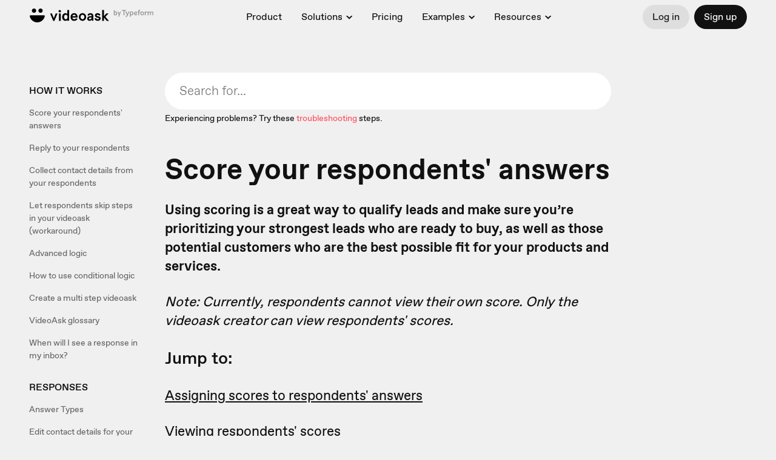

--- FILE ---
content_type: text/javascript
request_url: https://static.videoask.com/_next/static/chunks/pages/pricing-5e69bd66fdce1869.js
body_size: 15950
content:
(self.webpackChunk_N_E=self.webpackChunk_N_E||[]).push([[9939],{30602:function(e,n,t){"use strict";t.r(n),t.d(n,{__N_SSP:function(){return nz},default:function(){return nT}});var i,o,r=t(67294);t(25617);var a=t(68176),s=t(83271),l=t(84154),c=t(73797),p=t(64621),d=t(63063),u=t(65914);t(41539),t(12419);var h=t(92777),f=t(82262),m=t(81531),x=t(63553),g=t(37247),v=t(59499),y=t(11731),b=t(85893),w=function(e){(0,m.Z)(o,e);var n,t,i=(t=function(){if("undefined"==typeof Reflect||!Reflect.construct||Reflect.construct.sham)return!1;if("function"==typeof Proxy)return!0;try{return Boolean.prototype.valueOf.call(Reflect.construct(Boolean,[],function(){})),!0}catch(e){return!1}}(),function(){var e,n=(0,g.Z)(o);if(t){var i=(0,g.Z)(this).constructor;e=Reflect.construct(n,arguments,i)}else e=n.apply(this,arguments);return(0,x.Z)(this,e)});function o(){return(0,h.Z)(this,o),i.apply(this,arguments)}return(0,f.Z)(o,[{key:"render",value:function(){return this.props.pricingFaqHelpUrl,(0,b.jsxs)("div",{id:"Faq",children:[(0,b.jsx)(y.f9,{children:(0,b.jsxs)("div",{className:"contentColumn",children:[(0,b.jsx)(y.sU,{children:"Frequently asked"}),(0,b.jsxs)(y.By,{children:[(0,b.jsx)(y.K1,{children:"01"}),(0,b.jsxs)(y.F9,{children:[(0,b.jsx)(y.HL,{children:"Planning to process more than 200 minutes of video or audio each month?"}),(0,b.jsxs)(y.U7,{children:[(0,b.jsx)("strong",{children:"Upgrade to the BRAND plan first. "}),"Once you've subscribed, you'll be able upgrade to a higher processing tier in the \"Plan & Billing\" section of your account."," "]})]})]}),(0,b.jsxs)(y.By,{children:[(0,b.jsx)(y.K1,{children:"02"}),(0,b.jsxs)(y.F9,{children:[(0,b.jsx)(y.HL,{children:"How do I calculate how much processing I need?"}),(0,b.jsx)(y.U7,{children:"Minutes of video/audio are counted every time you or your respondents generate video/audio content on VideoAsk (playback is unlimited)."})]})]}),(0,b.jsxs)(y.By,{children:[(0,b.jsx)(y.K1,{children:"03"}),(0,b.jsxs)(y.F9,{children:[(0,b.jsx)(y.HL,{children:"Can you show me an example?"}),(0,b.jsxs)(y.U7,{children:["In your first month, you create a 2-step videoask. Each step is 30s long ",(0,b.jsx)("b",{children:"(+1min)"}),".",(0,b.jsx)("br",{}),(0,b.jsx)("br",{}),"You then go on to receive 50 video or voice answers of 30s for each step of the videoask ",(0,b.jsx)("b",{children:"(1min/respondent = +50min)"}),".",(0,b.jsx)("br",{}),(0,b.jsx)("br",{}),"You'll also follow up with all those customers via video (using the reply feature) and receive replies from them too, processing around 2 min on avg per customer ",(0,b.jsx)("b",{children:"(+100)"}),".",(0,b.jsx)("br",{}),(0,b.jsx)("br",{}),"Your total processing usage for the month will be:"," ",(0,b.jsx)("b",{children:"151 minutes"}),"."]})]})]}),(0,b.jsxs)(y.By,{children:[(0,b.jsx)(y.K1,{children:"04"}),(0,b.jsxs)(y.F9,{children:[(0,b.jsx)(y.HL,{children:"What happens if I go over my limit?"}),(0,b.jsxs)(y.U7,{children:[(0,b.jsx)("br",{}),"If you go over your limit, we will continue processing video/audio for you, however, you will be required to upgrade."]}),(0,b.jsxs)(y.U7,{children:[(0,b.jsx)("br",{}),"Your processing counter will reset each month according to your sign up or subscription date (unused minutes don't carry over to the next month)."]})]})]})]})}),(0,b.jsx)(u.h_,{bottom:0}),(0,b.jsx)(u.h_,{bottom:0})]})}}]),o}(r.Component);(0,v.Z)(w,"defaultProps",{pricingFaqHelpUrl:"https://www.videoask.com/fn5pz0q1v?hb&hidetextclose&hideoverlay&hideprogresscontrols#source=public_site__pricing_faq"});var j=t(87379),P=t(6851),C=t(28949),_=t(31763),Z=t(38368),k=t(3846),O=j.ZP.div.withConfig({displayName:"social-proof__Wrapper",componentId:"sc-u1zb72-0"})(["display:flex;flex-direction:column;align-items:center;justify-content:center;margin:60px 0 100px 0;@media (max-width:1023px){width:100%;margin:32px 0;}svg{fill:",";margin:24px;@media (max-width:450px){margin:8px;transform:scale(0.8);transform-origin:center;}}"],a.colors.black),S=j.ZP.span.withConfig({displayName:"social-proof__Title",componentId:"sc-u1zb72-1"})(["display:block;font-size:18px;color:",";margin-bottom:32px;@media (max-width:450px){font-size:16px;margin-bottom:16px;}"],a.colors.grey),I=j.ZP.div.withConfig({displayName:"social-proof__LogoWrapper",componentId:"sc-u1zb72-2"})(["display:flex;justify-content:space-evenly;align-items:center;width:70vw;flex-wrap:wrap;img{width:140px;margin-top:6px !important;@media (max-width:450px){transform:scale(0.85);transform-origin:center;margin-top:4px !important;}}@media (max-width:450px){width:100%;}"]),N=(0,j.ZP)(_.Z).withConfig({displayName:"social-proof__DuolingoLogoModified",componentId:"sc-u1zb72-3"})(["margin-top:28px !important;@media (max-width:450px){margin-top:18px !important;}"]),A=function(e){(0,m.Z)(o,e);var n,t,i=(t=function(){if("undefined"==typeof Reflect||!Reflect.construct||Reflect.construct.sham)return!1;if("function"==typeof Proxy)return!0;try{return Boolean.prototype.valueOf.call(Reflect.construct(Boolean,[],function(){})),!0}catch(e){return!1}}(),function(){var e,n=(0,g.Z)(o);if(t){var i=(0,g.Z)(this).constructor;e=Reflect.construct(n,arguments,i)}else e=n.apply(this,arguments);return(0,x.Z)(this,e)});function o(){return(0,h.Z)(this,o),i.apply(this,arguments)}return(0,f.Z)(o,[{key:"render",value:function(){return(0,b.jsx)(P.Z,{axis:"Y",distance:"80px",children:(0,b.jsxs)(O,{"data-testid":"social-proof",children:[(0,b.jsx)(S,{children:"You're in good company..."}),(0,b.jsxs)(I,{children:[(0,b.jsx)(C.Z,{}),(0,b.jsx)(N,{}),(0,b.jsx)(Z.Z,{}),(0,b.jsx)(k.Z,{}),(0,b.jsx)("img",{alt:"JobTalent logo",src:"/static/images/jobandtalent.png"})]})]})})}}]),o}(r.Component),F=t(31099),D=t(60245),W=t(86074),L=t(50029),z=t(87794),T=t.n(z);t(54747),t(2707),t(57327),t(85827),t(47941),t(82526),t(38880),t(49337),t(33321),t(69070);var E=t(88767),R=t(63712);t(41817);var H=j.ZP.b.withConfig({displayName:"features-data__Highlighted",componentId:"sc-1oea5tl-0"})(function(e){return(0,j.iv)(["color:",";",""],e.textColor,e.underline&&(0,j.iv)(["border-bottom:2px solid ",";"],e.textColor))}),M="processing_minutes",q=(i={},(0,v.Z)(i,"videoask_branded",{description:"Your videoasks will include the Powered by VideoAsk logo in your videoask footers, as well as a VideoAsk ad shown on the Thank You screen when respondents complete.",label:(0,b.jsx)("span",{children:"VideoAsk branded"})}),(0,v.Z)(i,"all_core_features",{description:"Powerful core features for video-driven interaction.",label:(0,b.jsx)("span",{children:"All core features"})}),(0,v.Z)(i,"voice_text_transcription",{description:"Get transcriptions for all of your video & audio interactions & enable captions.",label:(0,b.jsx)("span",{children:"Voice-text transcription & captions"})}),(0,v.Z)(i,"zapier_integration",{description:"Create a workflow that works for you by connecting VideoAsk to your favorite apps through Zapier.",label:(0,b.jsx)("span",{children:"Zapier integration"})}),(0,v.Z)(i,"appointment_scheduling",{description:"Using Calendly, Acuity scheduling, Hubspot meetings, and ScheduleOnce.",label:(0,b.jsx)("span",{children:"Appointment scheduling"})}),(0,v.Z)(i,"collect_stripe_payments",{description:"Collect payments from your respondents with Stripe.",label:(0,b.jsx)("span",{children:"Collect payments with Stripe"})}),(0,v.Z)(i,"conditional_logic",{description:"Create different conversational paths depending on how people answer/respond to multiple choice options.",label:(0,b.jsx)("span",{children:"Conditional Logic"})}),(0,v.Z)(i,"export_data_to_csv",{description:"Export VideoAsk data to a .csv or .xlsx file.",label:(0,b.jsx)("span",{children:"Data export"})}),(0,v.Z)(i,"redirect_to_url",{description:"Add conditional logic to take your audience to a custom URL from any step in your videoask.",label:(0,b.jsx)("span",{children:"Redirect to URL"})}),(0,v.Z)(i,"nps",{description:(0,b.jsxs)("div",{children:[(0,b.jsx)("strong",{children:"What do you get when you combine video and NPS?"}),(0,b.jsx)("br",{}),"A great way to get a quick pulse on how your customers feel."]}),label:(0,b.jsx)("span",{children:"Net Promoter Score"})}),(0,v.Z)(i,"file_upload_question_type",{description:(0,b.jsx)("div",{children:"Collect files from your respondents"}),label:(0,b.jsx)("span",{children:"File Upload"})}),(0,v.Z)(i,"variables",{description:"Pass information you already know into your videoask via the URL.",label:(0,b.jsx)("span",{children:"Custom variables (hidden fields)"}),nagScreenLabel:(0,b.jsx)("span",{children:"The 'Custom Variables' feature"})}),(0,v.Z)(i,"respondent_tracking",{description:"Add Google Analytics, Google Tag Manager and Facebook Pixel to your videoasks.",label:(0,b.jsx)("span",{children:"Respondent tracking"})}),(0,v.Z)(i,"hide_branding",{description:"Remove the “Powered by VideoAsk” logo from any of your videoasks.",label:(0,b.jsx)("span",{children:"Remove VideoAsk brand"})}),(0,v.Z)(i,"custom_media_time_limit",{description:"Control the recording length of video & audio recordings for respondents (maximum length is 5min).",label:(0,b.jsx)("span",{children:"Video length control"})}),(0,v.Z)(i,"priority_support",{description:"No extra waiting. Get your questions or issues resolved as fast as possible by our support team.",label:(0,b.jsx)("span",{children:"Priority support"})}),(0,v.Z)(i,"api_access",{description:"Get access to our APIs to interact with VideoAsk programmatically or post data to an endpoint using Webhooks.",label:(0,b.jsx)("span",{children:"APIs & Webhooks"}),nagScreenLabel:(0,b.jsx)("span",{children:"APIs & Webhooks"})}),(0,v.Z)(i,"schedule_close_date",{description:"Close your videoask to new responses on a specific time & date.",label:(0,b.jsx)("span",{children:"Schedule a close date"})}),(0,v.Z)(i,"custom_goodbye_screen",{description:"On the GROW plan, the branded Thank You screen Videoask ad is automatically hidden, while the VideoAsk logo will remain in the footer of all steps.",label:(0,b.jsx)("span",{children:"Partially Videoask branded"})}),(0,v.Z)(i,"custom_branding",{description:"Remove the VideoAsk brand and upload your own logo into the footer. This feature also removes the VideoAsk brand from your reply emails.",label:(0,b.jsx)("span",{children:"Add your own brand/s"}),nagScreenLabel:(0,b.jsx)("span",{children:"Custom branding"})}),(0,v.Z)(i,"domain_whitelabeling",{description:"Use your own brand URL when sharing your VideoAsk links",label:(0,b.jsx)("span",{children:"Domain white labeling"})}),(0,v.Z)(i,M,{description:(0,b.jsxs)("div",{children:[(0,b.jsx)("b",{children:"Minutes of video/audio are counted every time you or your respondents generate video/audio content on VideoAsk (playback is unlimited)."}),(0,b.jsx)("div",{style:{opacity:.7,marginTop:"8px",display:"block"},children:"Your processing counter will reset each month according to your sign up or subscription date (unused minutes don't carry over to the next month)."}),(0,b.jsx)("div",{style:{opacity:.7,marginTop:"8px",display:"block"},children:"If you go over your limit, we will continue processing video/audio for you, however, you will be required to upgrade."}),(0,b.jsx)(y.DO,{href:"https://videoask.com/help/account-management/how-are-video-processing-minutes-calculated",children:"Learn more"})]}),label:function(e,n){var t=arguments.length>2&&void 0!==arguments[2]?arguments[2]:"month";return(0,b.jsxs)("span",{children:[(0,b.jsxs)(H,{textColor:n,underline:!0,children:[e," mins"]})," of video or audio processing per ".concat(t)]})},nagScreenLabel:"minutes"}),(0,v.Z)(i,"team_members",{description:"Invite other people to collaborate with you on your VideoAsk organization",label:function(e){return(0,b.jsxs)("span",{children:["Invite your team",(0,b.jsx)("b",{children:" - up to ".concat(e," users")})]})},nagScreenLabel:"Team members"}),(0,v.Z)(i,"questions_per_form",{description:"Number of steps you can have in a videoask",label:function(e){return(0,b.jsxs)("span",{children:[e>0?"Up to ".concat(e," "):"Unlimited ","steps per videoask"]})},nagScreenLabel:"Steps per videoask"}),(0,v.Z)(i,"voice_question_type",{description:"Create your own AI Chatbot",label:(0,b.jsx)("span",{children:"AI Chatbot"})}),(0,v.Z)(i,"live_call",{description:"Answer live calls from your respondents inside your videoasks",label:(0,b.jsx)("span",{children:"Live Calls"})}),(0,v.Z)(i,"password_protected_forms",{description:"Restrict access to who can view and respond to your videoask by adding a passcode",label:(0,b.jsx)("span",{children:"Passcode-protected videoasks"})}),i),U=function(e){var n=e.label,t=e.limit,i=e.textColor,o=e.interval;return"function"==typeof n?n(t,i,o):n},B=function(e){return q[e]},V=function(e){var n;return null===(n=B(e))||void 0===n?void 0:n.label},G=function(e){var n;return null===(n=B(e))||void 0===n?void 0:n.description},Y=function(e){var n;return null===(n=B(e))||void 0===n?void 0:n.isComingSoon},K=t(550),J={featureSets:function(e,n){return["featureSets",e||n]}};function $(e,n){var t=Object.keys(e);if(Object.getOwnPropertySymbols){var i=Object.getOwnPropertySymbols(e);n&&(i=i.filter(function(n){return Object.getOwnPropertyDescriptor(e,n).enumerable})),t.push.apply(t,i)}return t}function X(e){for(var n=1;n<arguments.length;n++){var t=null!=arguments[n]?arguments[n]:{};n%2?$(Object(t),!0).forEach(function(n){(0,v.Z)(e,n,t[n])}):Object.getOwnPropertyDescriptors?Object.defineProperties(e,Object.getOwnPropertyDescriptors(t)):$(Object(t)).forEach(function(n){Object.defineProperty(e,n,Object.getOwnPropertyDescriptor(t,n))})}return e}var Q,ee=function(e){return{planId:e.plan_id,addonId:e.addon_id||null,planName:e.plan_name,currency:e.currency,interval:e.interval,amount:e.amount,minutesLimit:e.minutes_limit}},en=function(e){var n=[],t=void 0;return e.forEach(function(e){e.is_base_plan&&n.push({id:e.id,planName:e.plan_name,isBasePlan:e.is_base_plan,features:e.features.filter(function(e){return e.position>=0||e.id===M}).sort(function(e,n){return e.position-n.position}),plans:e.plans.reduce(function(e,n){return X(X({},e),{},(0,v.Z)({},n.interval,ee(n)))},{})}),e.plan_name===F.O&&(t={id:e.id,planName:e.plan_name,isBasePlan:e.is_base_plan,plans:e.plans.reduce(function(e,n){return X(X({},e),{},(0,v.Z)({},n.minutes_limit,X(X({},e[n.minutes_limit]),{},(0,v.Z)({},n.interval,ee(n)))))},{})})}),{baseFeatureSets:n,volumeFeatureSet:t}},et=(Q=(0,L.Z)(T().mark(function e(n,t){var i,o;return T().wrap(function(e){for(;;)switch(e.prev=e.next){case 0:return i=t?{currency:t}:{country:n},e.next=3,(0,K.W)("".concat((0,R.kG)(),"/subscriptions/feature-sets"),{method:"GET",query:i});case 3:return o=e.sent,e.abrupt("return",en(o));case 5:case"end":return e.stop()}},e)})),function(e,n){return Q.apply(this,arguments)});t(21249);var ei=t(27361),eo=t.n(ei),er=t(42378),ea=(o={},(0,v.Z)(o,"USD",{symbol:"$",acronym:"USD"}),(0,v.Z)(o,"EUR",{symbol:"€",acronym:""}),(0,v.Z)(o,"GBP",{symbol:"\xa3",acronym:""}),o),es={start:a.colors.coral,grow:a.colors.brightPurple,brand:a.colors.textGreen,volume:a.colors.textGreen,enterprise:a.colors.textGreen},el=j.ZP.div.withConfig({displayName:"EnterpriseCard__EnterpriseCardWrapper",componentId:"sc-jl07h9-0"})(["display:flex;flex-direction:column;align-items:flex-start;justify-content:flex-start;text-align:left;margin-left:24px;height:140px;width:260px;max-width:100%;padding:24px;font-size:16px;line-height:140%;color:",";background:#e7e7e7;border-radius:32px;a{color:",";text-decoration:none;cursor:pointer;}@media (max-width:450px){margin-left:0px;}@media (max-width:1417px){width:100%;margin-left:0;margin-bottom:32px;height:auto;}"],a.colors.black,a.colors.brightPurple),ec=function(e){e.onContactSale;var n=e.onApplyForDiscount;return(0,b.jsxs)(el,{children:[(0,b.jsxs)("div",{children:["Discounts are available for NGOs, Students, and Educators. Learn more"," ",(0,b.jsx)("a",{href:"https://www.videoask.com/help/account-management/4406088152852-non-profit-educator-and-student-discounts-at-videoask",rel:"noopener noreferrer",target:"_blank",children:"here!"})]}),(0,b.jsx)("a",{onClick:n,children:"↳ Apply for a discount"})]})},ep=t(16835),ed=t(4730);t(37268);var eu=t(66441),eh=t(44891),ef=t(61991),em=t(33219),ex=t(67743),eg=t(73935),ev=t(24946),ey=t(42255),eb=function(e){var n=e.children,t=e.domElement,i=(0,b.jsx)(c._,{children:n});return ey.Z?i:eg.createPortal((0,b.jsx)(ev.Z,{children:i}),t)};eb.defaultProps={domElement:ey.Z?null:document.body};var ew=function(){var e=arguments.length>0&&void 0!==arguments[0]?arguments[0]:ef.O9.body;return{down:(0,j.iv)(["border-width:"," "," 0 ",";border-color:"," transparent transparent transparent;"],"6px","6px","6px",e),up:(0,j.iv)(["border-width:0 "," "," ",";border-color:transparent transparent "," transparent;"],"6px","6px","6px",e),left:(0,j.iv)(["border-width:"," "," "," 0;border-color:transparent "," transparent transparent;"],"6px","6px","6px",e),right:(0,j.iv)(["border-width:"," 0 "," ",";border-color:transparent transparent transparent ",";"],"6px","6px","6px",e)}},ej={top:(0,j.iv)(["margin:auto;bottom:-",";",""],"6px",function(e){return e.color&&(0,j.iv)(["",";"],ew(e.color).down)}),"top-end":(0,j.iv)(["bottom:-",";",""],"6px",function(e){return e.color&&(0,j.iv)(["",";"],ew(e.color).down)}),"bottom-start":(0,j.iv)(["top:-",";",""],"6px",function(e){return e.color&&(0,j.iv)(["",";"],ew(e.color).up)}),bottom:(0,j.iv)(["margin:auto;top:-",";",""],"6px",function(e){return e.color&&(0,j.iv)(["",";"],ew(e.color).up)}),"bottom-end":(0,j.iv)(["top:-",";",""],"6px",function(e){return e.color&&(0,j.iv)(["",";"],ew(e.color).up)}),"right-start":(0,j.iv)(["left:-",";",""],"6px",function(e){return e.color&&(0,j.iv)(["",";"],ew(e.color).left)}),right:(0,j.iv)(["margin:auto;left:-",";",""],"6px",function(e){return e.color&&(0,j.iv)(["",";"],ew(e.color).left)}),"right-end":(0,j.iv)(["left:-",";",""],"6px",function(e){return e.color&&(0,j.iv)(["",";"],ew(e.color).left)}),"left-start":(0,j.iv)(["right:-",";",""],"6px",function(e){return e.color&&(0,j.iv)(["",";"],ew(e.color).right)}),left:(0,j.iv)(["margin:auto;right:-",";",""],"6px",function(e){return e.color&&(0,j.iv)(["",";"],ew(e.color).right)}),"left-end":(0,j.iv)(["right:-",";",""],"6px",function(e){return e.color&&(0,j.iv)(["",";"],ew(e.color).right)}),"top-start":(0,j.iv)(["bottom:-",";",""],"6px",function(e){return e.color&&(0,j.iv)(["",";"],ew(e.color).down)})},eP=j.ZP.div.withConfig({displayName:"TooltipArrow",componentId:"sc-3knoqa-0"})(["width:",";height:",";position:absolute;border-style:solid;",";"," ",""],"6px","6px",function(e){return ej[e.placement]},function(e){return e.isWebsite&&(0,j.iv)(["display:none;"])},function(e){return e.hideArrow&&(0,j.iv)(["display:none;"])}),eC=["children","content","showAlways","delayOnClose","size","isWebsite","forceApercu","width","maxWidth","showDelay","hideOnClick","onOpen","opacity","hideArrow","isFullWidth","backgroundColor","isSuperTooltip","disableMouseHoverEffects","noPadding","placement","id","canFlip"];function e_(e,n){var t=Object.keys(e);if(Object.getOwnPropertySymbols){var i=Object.getOwnPropertySymbols(e);n&&(i=i.filter(function(n){return Object.getOwnPropertyDescriptor(e,n).enumerable})),t.push.apply(t,i)}return t}function eZ(e){for(var n=1;n<arguments.length;n++){var t=null!=arguments[n]?arguments[n]:{};n%2?e_(Object(t),!0).forEach(function(n){(0,v.Z)(e,n,t[n])}):Object.getOwnPropertyDescriptors?Object.defineProperties(e,Object.getOwnPropertyDescriptors(t)):e_(Object(t)).forEach(function(n){Object.defineProperty(e,n,Object.getOwnPropertyDescriptor(t,n))})}return e}var ek=j.ZP.div.withConfig({displayName:"Tooltip__TooltipContent",componentId:"sc-sx4fyq-0"})(["white-space:",";",";user-select:none;font-family:",";"," ",""],function(e){return e.autoWidth?"nowrap":"unset"},function(e){return(0,em._b)(e.small?"sizeN1":"size0")},a.fonts.favorit,function(e){return e.isWebsite&&(0,j.iv)(["font-size:20px;"])},function(e){return e.forceApercu&&(0,j.iv)(["font-family:",";"],a.fonts.apercu)}),eO=j.ZP.div.withConfig({displayName:"Tooltip__TooltipBox",componentId:"sc-sx4fyq-1"})(["color:white;border-radius:","px;padding:",";max-width:",";width:",";pointer-events:",";z-index:1400;box-shadow:0px 4px 30px rgba(0,0,0,0.2);"," "," "," "," "," "," ",""],ef.LL.medium,function(e){return e.small?"8px 12px":"12px 16px"},function(e){return"auto"===e.width?"none":(0,em.FK)(ef.ak.medium)},function(e){return"auto"===e.width?"auto":(0,em.FK)(e.width)},function(e){return e.showAlways||e.hasDelayOnClose?"auto":"none"},function(e){return e.opacity&&(0,j.iv)(["opacity:",";"],e.opacity)},function(e){return e.isWebsite&&(0,j.iv)(["border-radius:30px;padding:16px 20px;"])},function(e){return e.isWebsite&&(0,j.iv)(["border-radius:30px;padding:16px 20px;"])},function(e){return e.isSuperTooltip&&(0,j.iv)(["padding:16px 20px;border-radius:16px;"])},function(e){return e.noPadding&&(0,j.iv)(["padding:0;"])},function(e){return e.backgroundColor&&(0,j.iv)(["background-color:",";"],e.backgroundColor)},function(e){return"none"!==e.maxWidth&&(0,j.iv)(["max-width:","px;"],function(e){return e.maxWidth})}),eS=j.ZP.div.withConfig({displayName:"Tooltip__Trigger",componentId:"sc-sx4fyq-2"})(["outline:0;",""],function(e){return e.isFullWidth&&(0,j.iv)(["width:100%;"])}),eI={"top-left":"top-start","top-center":"top","top-right":"top-end","bottom-left":"bottom-start","bottom-center":"bottom","bottom-right":"bottom-end","left-top":"left-start","left-center":"left","left-bottom":"left-end","right-top":"right-start","right-center":"right","right-bottom":"right-end"},eN=Object.keys(eI),eA=function(e){var n,t=e.children,i=e.content,o=e.showAlways,a=void 0!==o&&o,s=e.delayOnClose,l=void 0===s?0:s,c=e.size,p=void 0===c?"small":c,d=e.isWebsite,u=e.forceApercu,h=e.width,f=void 0===h?"auto":h,m=e.maxWidth,x=void 0===m?"none":m,g=e.showDelay,v=void 0===g?0:g,y=e.hideOnClick,w=e.onOpen,j=void 0===w?ex.Z:w,P=(e.opacity,e.hideArrow),C=e.isFullWidth,_=e.backgroundColor,Z=void 0===_?ef.O9.body:_,k=e.isSuperTooltip,O=e.disableMouseHoverEffects,S=void 0!==O&&O,I=e.noPadding,N=e.placement,A=void 0===N?eN[0]:N,F=e.id,D=e.canFlip,W=(0,ed.Z)(e,eC),L=eI[A],z=r.useState(!1),T=(0,ep.Z)(z,2),E=T[0],R=T[1],H=r.useState(null),M=(0,ep.Z)(H,2),q=M[0],U=M[1],B=r.useState(null),V=(0,ep.Z)(B,2),G=V[0],Y=V[1],K=r.useState(null),J=(0,ep.Z)(K,2),$=J[0],X=J[1],Q=r.useState(null),ee=(0,ep.Z)(Q,2),en=ee[0],et=ee[1],ei=eu.D(G,$,{modifiers:[{name:"arrow",options:{element:en}},{name:"offset",options:{offset:[0,12]}},{name:"flip",enabled:void 0===D||D}],placement:L,strategy:"fixed"}),eo=ei.styles,er=ei.attributes,ea=1e3*(v||0),es=function(){n&&(clearTimeout(n),R(!0))},el=function(){!S&&U(setTimeout(function(){!a&&j&&j(),R(!0)},ea))},ec=function(){!S&&(l?n=setTimeout(function(){R(!1)},1e3*l):R(!1),q&&clearTimeout(q))};return r.useEffect(function(){a&&j&&j()},[j,a]),(0,b.jsxs)(b.Fragment,{children:[(0,b.jsx)(eS,eZ(eZ({isFullWidth:C,onClick:y?ec:function(){return null},onMouseEnter:el,onMouseLeave:ec,ref:Y},W),{},{children:t})),(0,b.jsx)(eb,{children:(0,b.jsx)(eh.Z,{animationType:"fade",isVisible:null!=E?E:a,children:(0,b.jsxs)(eO,eZ(eZ({backgroundColor:Z,"data-placement":L,hasDelayOnClose:!!l,isSuperTooltip:k,isWebsite:d,maxWidth:x,noPadding:I,onMouseEnter:es,onMouseLeave:function(){return R(!1)},ref:X,showAlways:a,showDelay:v,small:"small"===p,style:eo.popper,width:f},er.popper),{},{children:[(0,b.jsx)(eP,{color:Z,"data-qa":"tooltip-arrow",hideArrow:P,isWebsite:d,placement:L,ref:et,style:eo.arrow}),(0,b.jsx)(ek,{autoWidth:"auto"===f&&"none"===x,forceApercu:u,id:F,isWebsite:d,role:"tooltip",small:"small"===p,children:i})]}))})})]})},eF=j.ZP.li.withConfig({displayName:"PlanFeatureList__FeatureListWrapper",componentId:"sc-bbmu71-0"})(["margin:0 0 24px;display:flex;flex-direction:row;justify-content:flex-start;color:",";@media (max-width:1023px){justify-content:flex-start;text-align:left;max-width:70%;:last-child{margin-bottom:16px;}}@media (max-width:450px){max-width:100%;}span{font-size:16px;border-bottom:1px dashed ",";font-weight:400;line-height:150%;cursor:help;b{color:",";}@media (max-width:1023px){font-size:16px;}}"],a.colors.black,a.colors.skeletonGrey,function(e){return e.PlanColor}),eD=j.ZP.div.withConfig({displayName:"PlanFeatureList__IncludedPlanInfo",componentId:"sc-bbmu71-1"})(["font-size:16px;font-weight:bold;margin:30px 0 30px 0;span{color:",";}"],function(e){return e.planColor}),eW=function(e){var n=e.planColor,t=e.features,i=e.interval;return t?(0,b.jsx)(b.Fragment,{children:t.map(function(e){var t=e.id,o=e.limit_value,r=V(t),a=U({label:r,limit:o?o*(i===F.nI?12:1):o,textColor:n,interval:i});return B(t)?(0,b.jsx)(eF,{className:Y(t)?"comingSoon":void 0,children:(0,b.jsx)(eA,{content:G(t),delayOnClose:t===M?1:0,id:"".concat(t,"-tooltip"),placement:"top-center",showAlways:!1,size:"medium",width:36,children:a})},t):null})}):null},eL=function(e){var n,t=e.planColor,i=e.planName,o=e.planFeatures,r=e.interval,a=o.filter(function(e){return -1===e.position}),s=o.filter(function(e){return e.position>-1});return(0,b.jsxs)("ul",{children:[(0,b.jsx)(eW,{features:a,interval:i===F.n?F.a5:r,planColor:t}),(0,b.jsx)(eD,{children:i===F._K?(0,b.jsxs)(eD,{planColor:F.z$[F.lJ],children:["This plan includes all features from ",(0,b.jsx)("span",{children:"Grow"}),", plus the following:"]}):i===F.lJ?(0,b.jsxs)(eD,{planColor:F.z$[F.n],children:["This plan includes all features from ",(0,b.jsx)("span",{children:"Start"}),", plus the following:"]}):(0,b.jsx)(eD,{children:"This plan includes the following features:"})}),(0,b.jsx)(eW,{features:s,planColor:t})]})},ez=j.ZP.div.withConfig({displayName:"PlanDetails__PlanDetailsWrapper",componentId:"sc-28n9qs-0"})(["display:flex;flex-direction:column;position:relative;@media (max-width:1023px){max-width:70%;}"]),eT=j.ZP.div.withConfig({displayName:"PlanDetails__PromoPlanNameWrapper",componentId:"sc-28n9qs-1"})(["display:flex;flex-direction:row;justify-content:space-between;"]),eE=j.ZP.h4.withConfig({displayName:"PlanDetails__PlanDescription",componentId:"sc-28n9qs-2"})(["font-size:16px;font-weight:300;color:",";line-height:140% !important;margin:0;line-height:26px;min-height:44px;@media (max-width:1200px){min-height:66px;}@media (max-width:450px){width:70%;font-size:14px;}"],a.colors.textGreyDarker),eR=j.ZP.h3.withConfig({displayName:"PlanDetails__PlanNameWrapper",componentId:"sc-28n9qs-3"})(["font-size:40px;color:",";font-weight:400;margin:8px 0 32px 0;text-transform:capitalize;@media (max-width:650px){line-height:48px;}"],function(e){return e.planColor}),eH=j.ZP.div.withConfig({displayName:"PlanDetails__PromoLabel",componentId:"sc-28n9qs-4"})(["font-size:12px;padding:0px 7px 0px 7px;height:30px;width:61px;background:",";border-radius:62px;color:",";display:flex;align-items:center;justify-content:center;pointer-events:initial;"],a.colors.textGreen,a.colors.white),eM=(0,j.ZP)(eH).withConfig({displayName:"PlanDetails__PromoLabelDesktop",componentId:"sc-28n9qs-5"})(["@media (max-width:1023px){display:none;}"]),eq=j.ZP.div.withConfig({displayName:"PlanDetails__DiscountWrapper",componentId:"sc-28n9qs-6"})(["width:116px;height:46px;background:#ffda57;border-radius:60px 0px 0px 60px;display:flex;flex-direction:row;justify-content:center;position:absolute;top:0;right:-32px;@media (max-width:1023px){right:0px;}"]),eU=(0,j.ZP)(eq).withConfig({displayName:"PlanDetails__DiscountWrapperDesktop",componentId:"sc-28n9qs-7"})(["@media (max-width:1023px){display:none;}"]),eB=j.ZP.div.withConfig({displayName:"PlanDetails__DiscountName",componentId:"sc-28n9qs-8"})(["font-size:20px;display:flex;align-items:center;text-align:center;letter-spacing:0.02em;font-weight:500;color:#111111;"]),eV=function(e){var n=e.planColor,t=e.planName,i=e.interval,o=e.isStartPlan,r=(0,W.A)(),a=r.isPromoEnabled,s=r.isSaveDiscountActive;return a&&!o?(0,b.jsxs)(eT,{children:[(0,b.jsx)(eR,{planColor:n,children:t}),(0,b.jsx)(eM,{children:"Promo"})]}):i!==F.nI||o?(0,b.jsx)(eR,{planColor:n,children:t}):(0,b.jsxs)(b.Fragment,{children:[(0,b.jsx)(eR,{planColor:n,children:t}),s&&(0,b.jsx)(eU,{"data-testid":"discount-wrapper-desktop",children:(0,b.jsx)(eB,{children:"save 20%"})})]})},eG=function(e){var n=e.planColor,t=e.planName,i=e.interval;return(0,b.jsx)(ez,{children:(0,b.jsxs)(b.Fragment,{children:[(0,b.jsx)(eV,{interval:i,isStartPlan:t===F.n,planColor:n,planName:t}),(0,b.jsxs)(eE,{children:[t===F.n&&(0,b.jsx)("div",{children:"All the essentials you need to get the conversation started."}),t===F.lJ&&(0,b.jsx)("div",{children:"Make conversations adapt to everyone. Build custom workflows."}),t===F._K&&(0,b.jsx)("div",{children:"Put your brand front and center. Own the entire experience."})]})]})})};t(39714);var eY=function(e,n){return n[e]||0},eK=function(e,n,t,i){if(n&&i===F.nI)return e[t]},eJ=j.ZP.div.withConfig({displayName:"PlanPriceDetails__PlanPriceDetailsWrapper",componentId:"sc-v9x7dz-0"})(["display:flex;flex-direction:column;@media (max-width:1023px){align-items:flex-end;","}"],function(e){var n=e.isStartPlan,t=e.isPromoEnabled,i=e.interval;return!n&&!t&&i===F.nI&&"\n    z-index: 10;\n    margin-top: 60px;\n    "}),e$=j.ZP.div.withConfig({displayName:"PlanPriceDetails__PlanPriceWrapper",componentId:"sc-v9x7dz-1"})(["font-size:80px;line-height:120%;font-weight:300;color:",";text-transform:uppercase;margin:48px 0 0 0;display:flex;align-items:flex-start;@media (max-width:1023px){margin-left:-16px;margin:0;}span{color:",";font-size:14px;line-height:16px;margin-bottom:20px;align-self:flex-end;}"],a.colors.black,a.colors.grey),eX=j.ZP.div.withConfig({displayName:"PlanPriceDetails__PrePlanDetail",componentId:"sc-v9x7dz-2"})(["position:absolute;margin-top:34px;font-size:14px;color:",";font-weight:300;@media (max-width:1023px){margin-top:-6px;font-size:12px;margin-left:-60px;}"],a.colors.textGreyDarker),eQ=j.ZP.div.withConfig({displayName:"PlanPriceDetails__PlanDetail",componentId:"sc-v9x7dz-3"})(["display:flex;flex-direction:column;font-size:14px;font-weight:300;line-height:130%;color:",";@media (max-width:1023px){align-items:flex-start;}"],a.colors.textGreyDarker),e0=j.ZP.div.withConfig({displayName:"PlanPriceDetails__PromoDiscountInfo",componentId:"sc-v9x7dz-4"})(["align-items:center;display:flex;flex-direction:row;font-weight:500;padding-top:16px;"]),e1=j.ZP.div.withConfig({displayName:"PlanPriceDetails__OldPrice",componentId:"sc-v9x7dz-5"})(["text-decoration-line:line-through;font-size:24px;"]),e2=j.ZP.div.withConfig({displayName:"PlanPriceDetails__Discount",componentId:"sc-v9x7dz-6"})(["color:",";font-size:18px;padding-left:8px;@media (max-width:1023px){padding-left:4px;font-size:13px;}"],a.colors.textGreen),e3=function(e){var n=e.amount,t=e.currentCurrency,i=e.planName,o=e.isYearInterval,r=(0,W.A)(),a=r.isPromoEnabled,s=r.discounts,l=o?function(){if(a){var e,t,o;return Math.ceil(n/12*(1-eY(i,s)/100))}return n/12}():n;return(0,b.jsxs)(e$,{"data-testid":"plan-price-".concat(i,"-year"),children:[t.symbol,l,(0,b.jsx)("span",{children:t.acronym})]})},e4=function(e){var n=e.amount,t=e.currency,i=e.interval,o=e.isStartPlan,r=e.planName,a=(0,W.A)(),s=a.isPromoEnabled,l=a.discounts,c=t?ea[t]:null;if(o)return(0,b.jsxs)(eJ,{interval:i,isPromoEnabled:s,isStartPlan:o,children:[c?(0,b.jsxs)(e$,{children:[c.symbol,"0",(0,b.jsx)("span",{children:c.acronym})]}):(0,b.jsx)(e$,{children:"0"}),(0,b.jsx)(eQ,{children:"\xa0"})]});if(!c)return null;var p=i===F.nI;return(0,b.jsx)(eJ,{interval:i,isPromoEnabled:s,isStartPlan:o,children:(0,b.jsxs)(b.Fragment,{children:[r===F._K&&(0,b.jsx)(eX,{children:"Starting from..."}),(0,b.jsx)(e3,{amount:n,currentCurrency:c,isYearInterval:p,planName:r}),p?(0,b.jsxs)(eQ,{children:["per month billed yearly",s&&(0,b.jsxs)(e0,{children:[(0,b.jsxs)(e1,{children:[c.symbol,n/12]}),(0,b.jsxs)(e2,{children:["(",eY(r,l).toString(),"% discount)"]})]})]}):(0,b.jsxs)(eQ,{children:["per month ",(0,b.jsx)("br",{})]})]})})};t(92222);var e5=t(10449),e6=function(e){var n,t=e.interval,i=e.isUserFromApp,o=e.planColor,r=e.planName,a=e.plans,s=(0,W.A)(),l=eK(s.couponCodes,s.isPromoEnabled,r,t),c=function(e,n){e.preventDefault();var t=l?"&coupon=".concat(l):"";window.location.assign("".concat((0,R.n8)(),"/app/checkout-hosted?plan=").concat(n).concat(t))};if(!i)return(0,b.jsx)(y.pS,{"data-testid":"pricing-cta",onClick:function(e){(0,d.e9)("cta_button"),(0,e5.H9)(e)},planColor:o,children:"Get started"});var p=eo()(a,t);return p?(0,b.jsxs)(y.pS,{"data-testid":"pricing-cta-".concat(r,"-").concat(t),onClick:function(e){(0,d.e9)("cta_button"),c(e,p.planId)},planColor:o,children:["Buy ",p.planName]},p.planId):null};t(91058);var e7=t(10748),e8=t(41664),e9=t.n(e8),ne=t(6767),nn=t.n(ne),nt=t(68730),ni=t(12401),no=t(70131),nr=t(31298),na=j.ZP.div.withConfig({displayName:"paginated-list__Wrapper",componentId:"sc-1a25s0h-0"})(["flex:1;height:100%;margin:"," ",";"],function(e){return e.margin?e.margin:0},function(e){return e.horizontal&&(0,j.iv)(["display:flex;overflow:auto;-webkit-overflow-scrolling:touch;> div > div{display:flex;align-items:center;padding:0px;","}",""],e.rightToLeft&&(0,j.iv)(["flex-direction:row-reverse;"]),e.rightToLeft&&(0,j.iv)(["flex-direction:row-reverse;"]))}),ns=function(e){(0,m.Z)(o,e);var n,t,i=(t=function(){if("undefined"==typeof Reflect||!Reflect.construct||Reflect.construct.sham)return!1;if("function"==typeof Proxy)return!0;try{return Boolean.prototype.valueOf.call(Reflect.construct(Boolean,[],function(){})),!0}catch(e){return!1}}(),function(){var e,n=(0,g.Z)(o);if(t){var i=(0,g.Z)(this).constructor;e=Reflect.construct(n,arguments,i)}else e=n.apply(this,arguments);return(0,x.Z)(this,e)});function o(){var e;(0,h.Z)(this,o);for(var n=arguments.length,t=Array(n),a=0;a<n;a++)t[a]=arguments[a];return e=i.call.apply(i,[this].concat(t)),(0,v.Z)((0,e7.Z)(e),"wrapper",r.createRef()),(0,v.Z)((0,e7.Z)(e),"handleInViewChange",function(n){var t=e.props,i=t.isEndOfCollection,o=t.onLoadNextPage;n&&!i&&o()}),e}return(0,f.Z)(o,[{key:"render",value:function(){var e=this.props,n=e.isLoading,t=e.horizontal,i=e.rightToLeft,o=e.children,r=e.margin;return(0,b.jsx)(na,{horizontal:t,margin:r,ref:this.wrapper,rightToLeft:i,children:(0,b.jsxs)(nr.$B,{autoHide:!0,autoHideDuration:200,autoHideTimeout:500,children:[o,n?(0,b.jsx)(D.Z,{isTransparent:!0,style:{height:96}}):(0,b.jsx)(no.df,{onChange:this.handleInViewChange,root:this.wrapper&&this.wrapper.current,rootMargin:"0px 0px 200px 0px",children:(0,b.jsx)("div",{style:{height:"96px",width:"10px"}})})]})})}}]),o}(r.Component);(0,v.Z)(ns,"defaultProps",{onLoadNextPage:function(){return null}});var nl=["options","placement","isLarge","isSearch","isMobileShifted","popoverFooter","isFullWidth","maxHeight","maxWidth","optionsHeight","maxOptionsHeight","minOptionsWidth","isAccount","disabled","isAccountMenu","minWidthUnset","popoverTitle","isEndOfCollection","isLoading","onLoadNextPage","isScrollable"];function nc(e,n){var t=Object.keys(e);if(Object.getOwnPropertySymbols){var i=Object.getOwnPropertySymbols(e);n&&(i=i.filter(function(n){return Object.getOwnPropertyDescriptor(e,n).enumerable})),t.push.apply(t,i)}return t}var np=(0,j.F4)(["from{opacity:0;transform:scale(0.7)}to{opacity:1;transform:scale(1)}"]),nd=j.ZP.div.withConfig({displayName:"popover-menu__Subtitle",componentId:"sc-fr5p3n-0"})([""]),nu=j.ZP.button.withConfig({displayName:"popover-menu__PopoverMenuButton",componentId:"sc-fr5p3n-1"})(["padding:16px 16px;border-radius:20px;background:transparent;border:none;outline:none;background:rgba(0,0,0,0.5);@media (min-width:1025px){padding:6px 12px;margin-left:-4px;}:active,:focus,:hover{background:rgba(0,0,0,0.8);cursor:pointer;}svg{width:28px;filter:drop-shadow(0px 0px 5px rgba(0,0,0,0.3));@media (min-width:1025px){width:22px;}}"]),nh=j.ZP.div.withConfig({displayName:"popover-menu__Content",componentId:"sc-fr5p3n-2"})(["padding:8px;margin-top:0;display:flex;flex-direction:column;background:rgba(255,255,255,1);width:inherit;z-index:",";border-radius:8px;box-shadow:0 0 40px rgba(0,0,0,0.3);width:",";animation:"," 0.1s ease-in-out;margin-bottom:8px;pointer-events:auto;max-width:400px;min-width:",";"," "," "," "," "," "," "," ",""],a.zIndexes.popovers,function(e){return e.isFullWidth?"100%":"max-content"},np,function(e){var n=e.minWidth;return void 0===n?"200px":n},function(e){return e.isSearch&&(0,j.iv)(["overflow:auto;max-height:calc(100vh - 200px);padding-bottom:64px;:after{content:'';border-radius:16px;bottom:8px;left:0;height:200px;right:0;background:linear-gradient( 0deg,rgba(255,255,255,1) 0%,rgba(255,255,255,0) 50%,rgba(255,255,255,0) 100% );position:absolute;pointer-events:none;}"])},function(e){return e.isMobileShifted&&(0,j.iv)(["@media (max-width:450px){margin-left:25vw;}"])},function(e){return e.isAccount&&(0,j.iv)(["width:260px;"])},function(e){return e.minWidthUnset&&(0,j.iv)(["min-width:unset;"])},function(e){return e.isAccountMenu&&(0,j.iv)(["min-width:258px;width:100%;max-width:unset;"])},function(e){return e.isScrollable&&(0,j.iv)(["padding-bottom:0px;"])},function(e){return e.maxHeight&&(0,j.iv)(["max-height:",";overflow-y:scroll;"],e.maxHeight)},function(e){return e.maxWidth&&(0,j.iv)(["max-width:",";"],e.maxWidth)}),nf=j.ZP.ul.withConfig({displayName:"popover-menu__OptionsWrapper",componentId:"sc-fr5p3n-3"})(["list-style:none;margin:0;padding:0;"," ",""],function(e){return e.maxOptionsHeight&&(0,j.iv)(["max-height:",";overflow:auto;"],e.maxOptionsHeight)},function(e){return e.optionsHeight&&(0,j.iv)(["height:",";overflow:auto;"],e.optionsHeight)}),nm=j.ZP.li.withConfig({displayName:"popover-menu__Option",componentId:"sc-fr5p3n-4"})(["list-style:none;",";",";",";",";:last-child{color:red;}img,svg{margin-right:8px;}img{width:24px;}svg{fill:"," !important;}",""],function(e){return"top"===e.divider&&(0,j.iv)(["border-top:1px solid rgba(0,0,0,0.06);margin-top:8px;padding-top:8px;"])},function(e){return"bottom"===e.divider&&(0,j.iv)(["border-bottom:1px solid rgba(0,0,0,0.06);margin-bottom:8px;padding-bottom:8px;"])},function(e){return e.spacer&&(0,j.iv)(["height:",";margin:0;pointer-events:none;"],e.spacer)},function(e){return"isBlack"===e.color&&(0,j.iv)(["color:black;"])},a.colors.brightPurple,function(e){return e.noMargin&&(0,j.iv)(["img,svg{margin-right:0px;}"])}),nx=j.ZP.span.withConfig({displayName:"popover-menu__OptionWrapper",componentId:"sc-fr5p3n-5"})(["display:flex;flex-direction:row;justify-content:flex-start;align-items:center;font-family:",";color:",";margin:0;background:none;font-size:",";width:100%;min-height:36px;line-height:110%;text-align:left;padding:",";span,","{font-size:",";margin:4px 0 0 0;color:",";font-weight:400;}"," "," "," border:none;outline:none;font-weight:500;transition:all 0.2s ease-in-out;@media (max-width:1025px){min-height:40px;padding:",";font-size:16px;span{font-size:",";}}@media (max-width:450px){max-width:70vw;padding:",";padding:",";","}"," "," ",""],a.fonts.favorit,a.colors.black,function(e){return e.isLarge?"18px":"14px"},function(e){return e.isLarge?"16px 16px":"8px 16px"},nd,function(e){return e.isLarge?"16px":"14px"},a.colors.grey,function(e){return e.isSearch&&(0,j.iv)(["flex-direction:column;justify-content:center;align-items:flex-start;"])},function(e){return e.hasIconOrImage&&(0,j.iv)(["padding-left:5px;@media (max-width:450px){font-size:14px !important;}"])},function(e){return e.isCameraControls&&(0,j.iv)(["font-size:14px !important;"])},function(e){return e.isLarge?"28px 8px":"8px 16px"},function(e){return e.isLarge?"14px":"12px"},function(e){return e.isLarge?"32px 16px":"8px 16px"},function(e){return e.isSearch&&"44px 16px"},function(e){return e.isFullWidthOptions&&(0,j.iv)(["max-width:100%;"])},function(e){return!e.isCustomChildren&&(0,j.iv)([":hover{color:",";background:",";border-radius:6px;cursor:pointer;}"],a.colors.black,nn()(a.colors.greyBackground).alpha(1).toString())},function(e){return e.isSelected&&(0,j.iv)(["color:",";background:",";border-radius:6px;overflow:hidden;cursor:pointer;"],a.colors.brightPurple,nn()(a.colors.brightPurple).alpha(.1).toString())},function(e){return e.isCustomChildren&&(0,j.iv)(["padding-top:0;padding-bottom:0;"])});(0,j.ZP)(nm).withConfig({displayName:"popover-menu__TextInputOption",componentId:"sc-fr5p3n-6"})(["margin:0;padding:0;min-width:280px;color:inherit;"]),j.ZP.form.withConfig({displayName:"popover-menu__TextInputOptionForm",componentId:"sc-fr5p3n-7"})(["display:flex;padding:10px 0px 8px 6px;align-items:center;"]),(0,j.ZP)(ni.Z).attrs({size:"small",type:"submit",label:"Save"}).withConfig({displayName:"popover-menu__TextInputOptionSubmitButton",componentId:"sc-fr5p3n-8"})(["font-family:inherit;font-weight:500;font-size:inherit;letter-spacing:inherit;background:",";color:",";border-radius:4px;width:48px;height:24px;svg{fill:white !important;width:initial;margin:0;}"],a.colors.green,a.colors.white),j.ZP.div.withConfig({displayName:"popover-menu__TextInputOptionLabel",componentId:"sc-fr5p3n-9"})(function(e){var n=e.isError,t=e.withMarginLeft;return(0,j.iv)(["color:",";margin-top:-6px;font-size:12px;margin-left:","px;"],n?a.colors.red:a.colors.grey,t?40:10)});var ng=j.ZP.span.withConfig({displayName:"popover-menu__PopoverTitle",componentId:"sc-fr5p3n-10"})(["color:",";width:100%;text-align:left;font-size:14px;padding:8px 16px 8px 16px;cursor:auto;white-space:nowrap;overflow:hidden;text-overflow:ellipsis;max-width:180px;"],a.colors.grey),nv=function(e){(0,m.Z)(o,e);var n,t,i=(t=function(){if("undefined"==typeof Reflect||!Reflect.construct||Reflect.construct.sham)return!1;if("function"==typeof Proxy)return!0;try{return Boolean.prototype.valueOf.call(Reflect.construct(Boolean,[],function(){})),!0}catch(e){return!1}}(),function(){var e,n=(0,g.Z)(o);if(t){var i=(0,g.Z)(this).constructor;e=Reflect.construct(n,arguments,i)}else e=n.apply(this,arguments);return(0,x.Z)(this,e)});function o(){var e;(0,h.Z)(this,o);for(var n=arguments.length,t=Array(n),a=0;a<n;a++)t[a]=arguments[a];return e=i.call.apply(i,[this].concat(t)),(0,v.Z)((0,e7.Z)(e),"popover",r.createRef()),(0,v.Z)((0,e7.Z)(e),"handleClick",function(e){e.preventDefault(),e.stopPropagation()}),(0,v.Z)((0,e7.Z)(e),"hide",function(){e.props.shouldHideAfterClick&&e.popover.current.closeContent()}),(0,v.Z)((0,e7.Z)(e),"show",function(){e.popover.current.openContent()}),(0,v.Z)((0,e7.Z)(e),"renderOption",function(n){var t=n.href,i=(n.as,n.targetBlank),o=n.title,r=n.subtitle,a=n.onClick,s=void 0===a?function(){return null}:a,l=n.divider,c=n.spacer,p=n.image,u=n.icon,h=n.dataQa,f=n.download,m=n.key,x=n.selected,g=n.children,v=n.button,y=n.options,w=n.right,j=n.eventToTrack;n.popoverTitle;var P=e.props,C=P.isLarge,_=P.isSearch,Z=P.isCameraControls,k=P.isFullWidthOptions,O=function(){j&&(0,d.L9)(j.event,j.properties)};if(g)return(0,b.jsx)(nm,{"data-qa":h,"data-testid":h,divider:l,isLarge:C,spacer:c,children:(0,b.jsx)(nx,{as:"div","data-id":m,divider:l,isCustomChildren:!0,isFullWidthOptions:k,isLarge:C,isSearch:_,spacer:c,children:g})},m||o);var S=(0,b.jsxs)(b.Fragment,{children:[u,p&&(0,b.jsx)("img",{alt:o,src:p}),r?(0,b.jsxs)("div",{children:[o,(0,b.jsx)(nd,{children:r})]}):o,w]}),I=u||p;if(t){var N=function(e){e.stopPropagation(),O(),s(e)},A=i||f?(0,b.jsx)(nx,{as:"a","data-id":m,divider:l,download:f,hasIconOrImage:I,href:t,isCameraControls:Z,isFullWidthOptions:k,isLarge:C,isSearch:_,onClick:N,rel:i?"noopener noreferrer":void 0,role:"button",spacer:c,target:i?"_blank":void 0,children:S}):(0,b.jsx)(e9(),{href:t,passHref:!0,children:(0,b.jsx)(nx,{as:"a","data-id":m,divider:l,hasIconOrImage:I,isCameraControls:Z,isLarge:C,isSearch:_,onClick:function(){O(),s()},children:S})});return(0,b.jsx)(nm,{"data-id":m,"data-qa":h,"data-testid":h,divider:l,hasIconOrImage:I,isLarge:C,isSearch:_,spacer:c,children:A},m||o)}return y?(0,b.jsx)("div",{"data-qa":h,"data-testid":h,divider:l,isLarge:C,spacer:c,children:(0,b.jsx)(nt.Z,{animationType:"scaleFromTopCenter",content:(0,b.jsx)(nh,{isLarge:C,children:(0,b.jsx)(nf,{children:y.map(function(n){return e.renderOption(n)})})}),gap:1,isFullWidth:!0,openOnHover:!1,trigger:v})},m||o):(0,b.jsx)(nm,{"data-qa":h,"data-testid":h,divider:l,isLarge:C,spacer:c,children:(0,b.jsx)(nx,{as:"button","data-id":m,divider:l,hasIconOrImage:I,isCameraControls:Z,isLarge:C,isSearch:_,isSelected:x,onClick:function(n){e.props.shouldHideAfterClick&&e.popover.current.closeContent(),O(),s(n)},spacer:c,children:S})},m||o)}),e}return(0,f.Z)(o,[{key:"render",value:function(){var e=this.props,n=e.options,t=e.placement,i=e.isLarge,o=e.isSearch,r=e.isMobileShifted,a=e.popoverFooter,s=e.isFullWidth,l=e.maxHeight,c=e.maxWidth,p=e.optionsHeight,d=e.maxOptionsHeight,u=e.minOptionsWidth,h=e.isAccount,f=e.disabled,m=e.isAccountMenu,x=e.minWidthUnset,g=e.popoverTitle,y=e.isEndOfCollection,w=e.isLoading,j=e.onLoadNextPage,P=e.isScrollable,C=(0,ed.Z)(e,nl);return(0,b.jsx)(nt.Z,function(e){for(var n=1;n<arguments.length;n++){var t=null!=arguments[n]?arguments[n]:{};n%2?nc(Object(t),!0).forEach(function(n){(0,v.Z)(e,n,t[n])}):Object.getOwnPropertyDescriptors?Object.defineProperties(e,Object.getOwnPropertyDescriptors(t)):nc(Object(t)).forEach(function(n){Object.defineProperty(e,n,Object.getOwnPropertyDescriptor(t,n))})}return e}({animationType:"scaleFromTopCenter",content:f?null:(0,b.jsxs)(nh,{isAccount:h,isAccountMenu:m,isFullWidth:s,isLarge:i,isMobileShifted:r,isScrollable:P,isSearch:o,maxHeight:l,maxWidth:c,minWidth:u,minWidthUnset:x,children:[g&&(0,b.jsx)(ng,{children:g}),j&&(0,b.jsx)(nf,{"data-qa":"popover-menu-options-wrapper","data-testid":"popover-menu-options-wrapper",optionsHeight:p,children:(0,b.jsx)(ns,{isEndOfCollection:y,isLoading:w,maxOptionsHeight:d,onLoadNextPage:j,children:n.map(this.renderOption)})}),!j&&(0,b.jsx)(nf,{"data-qa":"popover-menu-options-wrapper","data-testid":"popover-menu-options-wrapper",maxOptionsHeight:d,children:n.map(this.renderOption)}),a]}),gap:1,isAccountMenu:m,isFullWidth:s,minWidthUnset:x,onClick:this.handleClick,openOnHover:!1,placement:t,ref:this.popover,trigger:(0,b.jsx)(nu,{children:(0,b.jsx)("svg",{fill:"none",height:"10",viewBox:"0 0 43 10",width:"43",xmlns:"http://www.w3.org/2000/svg",children:(0,b.jsx)("path",{clipRule:"evenodd",d:"M10 5C10 7.76147 7.76147 10 5 10C2.23853 10 0 7.76147 0 5C0 2.23853 2.23853 0 5 0C7.76147 0 10 2.23853 10 5ZM27 5C27 7.76147 24.7615 10 22 10C19.2385 10 17 7.76147 17 5C17 2.23853 19.2385 0 22 0C24.7615 0 27 2.23853 27 5ZM38 10C40.7615 10 43 7.76147 43 5C43 2.23853 40.7615 0 38 0C35.2385 0 33 2.23853 33 5C33 7.76147 35.2385 10 38 10Z",fill:"white",fillRule:"evenodd"})})})},C))}}]),o}(r.PureComponent);(0,v.Z)(nv,"defaultProps",{placement:"top-left",isFullWidth:!1,maxHeight:null,maxWidth:null,shouldHideAfterClick:!0});var ny=function(e){var n=e.currentVolumePlans,t=e.isUserFromApp,i=e.interval,o=i===F.a5,r=function(e,n){if(e.preventDefault(),!t){document.getElementById("Faq").scrollIntoView({behavior:"smooth",block:"start"});return}(0,d.e9)("cta_button"),window.location.assign("".concat((0,R.n8)(),"/app/checkout-hosted?plan=").concat(n.planId,"&addon=").concat(n.addonId))};return(0,b.jsx)(nv,{gap:0,isLarge:!0,options:Object.keys(n).map(function(e){var t,a,s=eo()(n[parseInt(e)],i),l=o?e:12*parseInt(e,10);return s?{title:(0,b.jsxs)(y.Zq,{children:[l," min/",o?"mo":"year"," ",(0,b.jsx)("mark",{children:"→"})," ",(t=s.amount,a=s.currency,o?(0,b.jsxs)("b",{children:[ea[a].symbol,t,"/mo"]}):(0,b.jsxs)(b.Fragment,{children:[(0,b.jsxs)("b",{children:[ea[a].symbol,t/12,"/mo"]})," ",(0,b.jsx)("i",{children:"(billed yearly)"})]}))]}),onClick:function(e){return r(e,s)},key:e}:null}),placement:"bottom-center",trigger:(0,b.jsxs)(b.Fragment,{children:[(0,b.jsx)(y.LB,{isDarkerGreen:!0,isFullWidth:!0,children:"+ ADD more minutes"}),(0,b.jsx)(er.Z,{bottom:3})]})})},nb=(0,j.F4)(["from{opacity:0;transform:translateY(30px)}to{opacity:1;transform:translateY(0px)}"]),nw=j.ZP.div.withConfig({displayName:"PricingCardsChargebee__PricingCardsContainer",componentId:"sc-1jr43yc-0"})(["display:flex;flex-wrap:wrap;flex-direction:row;width:100%;margin:0px auto;animation:"," 0.8s ease-in-out;margin-bottom:0px;@media (max-width:1023px){flex-direction:column;}"],nb),nj=j.ZP.div.withConfig({displayName:"PricingCardsChargebee__PricingCardHeader",componentId:"sc-1jr43yc-1"})(["display:flex;flex-direction:column;margin-bottom:40px;@media (max-width:1023px){flex-direction:row;margin-bottom:24px !important;justify-content:space-between;position:relative;}"]),nP=(0,j.ZP)(y.Zb).withConfig({displayName:"PricingCardsChargebee__PricingCard",componentId:"sc-1jr43yc-2"})(["width:100%;margin-left:24px;margin-right:0px;padding:32px 32px 8px 32px;flex-direction:column;height:min-content;box-shadow:none;border-radius:32px;flex-grow:1;width:280px;max-width:700px;:first-child{margin-left:0px;}:last-child{margin-right:0px;}@media (max-width:1023px){margin-left:0px;padding-bottom:24px;}@media (max-width:1023px){width:100%;max-width:1023px;}ul{list-style:none;margin:16px 0 0 0;padding:0;}.comingSoon{color:rgba(0,0,0,0.4);}"," ",""],function(e){return e.noRightMargin&&(0,j.iv)(["margin-right:0px;"])},function(e){return e.isPromo&&(0,j.iv)(["position:relative;"])}),nC=j.ZP.div.withConfig({displayName:"PricingCardsChargebee__DetailsWrapper",componentId:"sc-1jr43yc-3"})(["color:",";span{font-size:16px;}"],a.colors.black),n_=(0,j.ZP)(eH).withConfig({displayName:"PricingCardsChargebee__PromoLabelMobile",componentId:"sc-1jr43yc-4"})(["display:none;@media (max-width:1023px){display:flex;position:absolute;top:-15px;right:0;}"]),nZ=(0,j.ZP)(eq).withConfig({displayName:"PricingCardsChargebee__DiscountWrapperMobile",componentId:"sc-1jr43yc-5"})(["display:none;@media (max-width:1023px){display:flex;right:-32px;top:7px;}"]),nk=function(e){var n=e.featureSets,t=e.interval,i=e.onContactSale,o=e.currentVolumePlans,a=e.onApplyForDiscount,s=e.isUserFromApp,l=(0,W.A)().isPromoEnabled&&t===F.nI,c=(0,r.useState)(void 0),p=c[0],d=c[1];return(0,b.jsx)(b.Fragment,{children:(0,b.jsxs)(nw,{children:[n.map(function(e,i){var r=eo()(e,["plans",t],{amount:0});r.currency&&!p&&d(r.currency);var a=es[e.planName],c=e.planName===F.n;return(0,b.jsxs)(nP,{isPromo:l,noRightMargin:i===n.length-1,children:[!c&&l&&(0,b.jsx)(n_,{children:"Promo"}),(0,b.jsxs)(nC,{children:[(0,b.jsxs)(nj,{children:[!c&&!l&&t===F.nI&&(0,b.jsx)(nZ,{children:(0,b.jsx)(eB,{children:"save 20%"})}),(0,b.jsx)(eG,{interval:t,planColor:a,planName:e.planName}),(0,b.jsx)(e4,{amount:r.amount,currency:r.currency||p,interval:t,isStartPlan:c,planName:e.planName})]}),(0,b.jsxs)(b.Fragment,{children:[(0,b.jsx)(e6,{interval:t,isUserFromApp:s,planColor:a,planName:e.planName,plans:e.plans}),(0,b.jsx)(er.Z,{bottom:4})]}),(0,b.jsx)(eL,{interval:t,planColor:a,planFeatures:e.features,planName:e.planName})]}),e.planName===F._K&&(0,b.jsx)(ny,{currentVolumePlans:o,interval:t,isUserFromApp:s})]},e.id)}),(0,b.jsx)(ec,{onApplyForDiscount:a,onContactSale:i})]})})},nO=(0,j.F4)(["from{opacity:0;transform:translateY(30px)}to{opacity:1;transform:translateY(0px)}"]),nS=(0,j.ZP)(y.z4).withConfig({displayName:"PlansContentChargebee__SortMenuPlans",componentId:"sc-16l4fy4-0"})(["display:flex;margin-top:-104px;box-shadow:none;background:white;padding:8px;border-radius:48px;","{font-weight:400;padding:8px 20px;letter-spacing:0;margin-right:0;font-size:20px;font-family:",";}@media (max-width:1023px){position:static;margin-bottom:24px;margin-top:8px;}"],y.OP,a.fonts.favorit),nI=j.ZP.div.withConfig({displayName:"PlansContentChargebee__PricingOuterWrapper",componentId:"sc-16l4fy4-1"})(["margin:0px 48px;@media (max-width:450px){margin:0px;}"]),nN=j.ZP.div.withConfig({displayName:"PlansContentChargebee__PricingWrapper",componentId:"sc-16l4fy4-2"})(["display:flex;justify-content:center;flex-direction:column;width:100%;margin:0px auto;animation:"," 0.6s ease-in-out;margin-bottom:24px;@media (max-width:1023px){flex-direction:column;justify-content:flex-start;width:100%;}"],nO),nA=j.ZP.div.withConfig({displayName:"PlansContentChargebee__PricingHeader",componentId:"sc-16l4fy4-3"})(["display:flex;flex-direction:column;align-items:flex-start;justify-content:center;padding-top:100px;margin-bottom:32px;@media (max-width:1023px){justify-content:center;align-items:center;margin-bottom:0px;}"," ",""],function(e){return e.isPromo&&(0,j.iv)(["padding-top:195px;"])},function(e){return e.isUserFromApp&&(0,j.iv)(["padding-top:70px;"])}),nF=j.ZP.h1.withConfig({displayName:"PlansContentChargebee__Title",componentId:"sc-16l4fy4-4"})(["font-weight:300;font-size:40px;line-height:140%;letter-spacing:-0.02em;text-transform:uppercase;max-width:400px;color:",";margin:0;@media (max-width:1023px){width:100%;text-align:center;}@media (max-width:450px){font-size:24px;}"],a.colors.black),nD=j.ZP.h2.withConfig({displayName:"PlansContentChargebee__SubTitle",componentId:"sc-16l4fy4-5"})(["color:",";font-weight:400;font-size:16px;line-height:140%;width:60%;margin-top:24px;@media (max-width:1023px){width:100%;text-align:center;}"],a.colors.black),nW=(0,j.ZP)(D.Z).withConfig({displayName:"PlansContentChargebee__LoadingPricingCards",componentId:"sc-16l4fy4-6"})(["height:400px;"]),nL=function(e){var n,t,i=e.isUserFromApp,o=e.countryCodeByIp,a=(0,W.A)().isPromoEnabled,s=(0,r.useState)(F.nI),l=s[0],c=s[1],p=(0,r.useState)(null),d=p[0],u=p[1],h=(0,r.useState)(),f=h[0],m=h[1],x=(0,r.useState)(),g=x[0],v=x[1],w=(0,r.useState)(),j=w[0],P=w[1],C=(0,E.useQuery)(J.featureSets(o,t),function(){return et(o,t)},{enabled:!!o}).data,_=function(){g&&window.document.body.contains(g)&&window.document.body.removeChild(g),j&&window.document.body.contains(j)&&window.document.body.removeChild(j)};(0,r.useEffect)(function(){var e;null!=C&&C.baseFeatureSets&&u(C.baseFeatureSets),null!=C&&null!==(e=C.volumeFeatureSet)&&void 0!==e&&e.plans&&m(C.volumeFeatureSet.plans)},[C]),(0,r.useEffect)(function(){return function(){_()}},[]);var Z=function(){v(window.videoask.loadModal("https://www.videoask.com/ff4t5wuge#source=pricing_page"))},k=function(){P(window.videoask.loadModal("https://www.videoask.com/fiap0q8f8#source=pricing_page"))};return(0,b.jsx)(nI,{children:(0,b.jsxs)(nN,{children:[(0,b.jsxs)(nA,{isPromo:a,isUserFromApp:i,children:[(0,b.jsxs)(nF,{children:["Meaningful",(0,b.jsx)("br",{}),"Conversations,",(0,b.jsx)("br",{})," at scale."]}),(0,b.jsx)(nD,{children:" Pick a plan, cancel any time."})]}),(0,b.jsxs)(nS,{isPricing:!0,children:[(0,b.jsx)(y.OP,{isSelectedAlt:l===F.nI,onClick:function(){return c(F.nI)},children:"Yearly"}),(0,b.jsx)(y.OP,{isSelectedAlt:l===F.a5,onClick:function(){return c(F.a5)},children:"Monthly"})]}),d?(0,b.jsx)(nk,{currentVolumePlans:f||{},featureSets:d,interval:l,isUserFromApp:i,onApplyForDiscount:k,onContactSale:Z}):(0,b.jsx)(nW,{isTransparent:!0})]})})},nz=!0,nT=function(e){var n,t=(null===(n=e.queryParams)||void 0===n?void 0:n.source)==="app";return(0,r.useEffect)(function(){(0,d.Cy)(t)},[]),(0,b.jsxs)(c.Z,{backgroundColor:a.colors.greyBackground,fontFamily:a.fonts.favorit,isFullHeight:!1,children:[(0,b.jsx)(p.o,{canonicalPath:"/pricing",description:"Get the conversation started with a FREE account. Use the Grow plan to scale. Create a fully customizeable experience with the Brand or Enterprise plans.",title:"Pricing | VideoAsk (by Typeform)"}),(0,b.jsx)(s.P,{backgroundColor:a.colors.greyBackground,buttonColor:a.colors.ink,headerContent:e.headerContent,isUserFromApp:t}),(0,b.jsx)(u.qu,{noPadding:!0,reducedMarginMobile:!0,children:(0,b.jsx)(nL,{countryCodeByIp:e.countryCodeByIp,isUserFromApp:t})}),!t&&(0,b.jsx)(A,{}),(0,b.jsx)(w,{onScrollToSection:e.handleScrollToSection}),!t&&(0,b.jsx)(l.Z,{SignUpColor:a.colors.yellow})]})}},6851:function(e,n,t){"use strict";t.d(n,{Z:function(){return m}}),t(47941),t(82526),t(57327),t(41539),t(38880),t(54747),t(49337),t(33321),t(69070);var i=t(16835),o=t(59499),r=t(4730);t(92222),t(21249);var a=t(36487),s=t(67294),l=t(87379),c=function(e){var n=(0,s.useRef)(null),t=(0,s.useState)(!1),o=t[0],r=t[1],a=(0,s.useCallback)(function(e){r((0,i.Z)(e,1)[0].isIntersecting)},[]),l=n.current;return(0,s.useEffect)(function(){var n=new IntersectionObserver(a,e);return l&&n.observe(l),function(){l&&n.unobserve(l)}},[l,e,a]),[n,o]},p=t(85893),d=["children"];function u(e,n){var t=Object.keys(e);if(Object.getOwnPropertySymbols){var i=Object.getOwnPropertySymbols(e);n&&(i=i.filter(function(n){return Object.getOwnPropertyDescriptor(e,n).enumerable})),t.push.apply(t,i)}return t}function h(e){for(var n=1;n<arguments.length;n++){var t=null!=arguments[n]?arguments[n]:{};n%2?u(Object(t),!0).forEach(function(n){(0,o.Z)(e,n,t[n])}):Object.getOwnPropertyDescriptors?Object.defineProperties(e,Object.getOwnPropertyDescriptors(t)):u(Object(t)).forEach(function(n){Object.defineProperty(e,n,Object.getOwnPropertyDescriptor(t,n))})}return e}var f=l.ZP.div.withConfig({displayName:"fade__FadingElement",componentId:"sc-1e05cm8-0"})(["",""],function(e){var n=e.duration,t=e.delay,i=e.axis,o=e.distance;return(0,l.iv)(["&.fadecss-ssr{*{background:transparent !important;}}&.fadecss-hidden{visibility:hidden;}&.fadecss-enter-active{transform:",";opacity:0;}&.fadecss-enter-done{transition:transform ","ms ease,opacity ","ms ease ","ms;opacity:1;}"],"translate".concat(i,"(").concat(o,")"),n,n,t)}),m=function(e){var n=e.children,t=(0,r.Z)(e,d),o=h({axis:"X",distance:"100px",duration:850,delay:150},t),l=(0,s.useState)(!0),u=l[0],m=l[1],x=c(),g=(0,i.Z)(x,2),v=g[0],y=g[1],b=(0,s.useState)(!1),w=b[0],j=b[1];(0,s.useEffect)(function(){m(!1)},[]),(0,s.useEffect)(function(){!w&&y&&j(!0)},[w,y]);var P=y||w,C="".concat(u?"fadecss-ssr":P?"":"fadecss-hidden");return s.Children.map(n,function(e){return(0,p.jsx)(a.Z,{classNames:"fadecss",in:P,timeout:o.delay,children:(0,p.jsx)(f,h({children:e,className:C,ref:v},o))})})}},60245:function(e,n,t){"use strict";t.d(n,{Z:function(){return w}}),t(41539),t(12419),t(47941),t(82526),t(57327),t(38880),t(54747),t(49337),t(33321),t(69070);var i=t(59499),o=t(92777),r=t(82262),a=t(81531),s=t(63553),l=t(37247),c=t(67294),p=t(87379),d=t(68176),u=(0,p.F4)(["0%{transform:scale(0)}100%{transform:scale(1);opacity:0;}"]),h=p.ZP.div.withConfig({displayName:"loading-spinner__LoadingSpinner",componentId:"sc-6a7aj0-0"})(["width:50px;height:50px;background:",";border-radius:100%;animation:"," 0.7s infinite ease-in-out;"],d.colors.red,u),f=t(85893);function m(e,n){var t=Object.keys(e);if(Object.getOwnPropertySymbols){var i=Object.getOwnPropertySymbols(e);n&&(i=i.filter(function(n){return Object.getOwnPropertyDescriptor(e,n).enumerable})),t.push.apply(t,i)}return t}function x(e){for(var n=1;n<arguments.length;n++){var t=null!=arguments[n]?arguments[n]:{};n%2?m(Object(t),!0).forEach(function(n){(0,i.Z)(e,n,t[n])}):Object.getOwnPropertyDescriptors?Object.defineProperties(e,Object.getOwnPropertyDescriptors(t)):m(Object(t)).forEach(function(n){Object.defineProperty(e,n,Object.getOwnPropertyDescriptor(t,n))})}return e}var g=p.ZP.div.withConfig({displayName:"loading-screen-simple__Wrapper",componentId:"sc-e8xxho-0"})([""," "," height:100%;width:100%;display:flex;justify-content:center;align-items:center;",""],function(e){return e.isOverlay&&(0,p.iv)(["position:absolute;left:0;top:0;width:100%;height:100%;"])},function(e){return!e.isTransparent&&(0,p.iv)(["background:",";"],e.backgroundColor||d.colors.hintGrey)},function(e){return e.isSearch&&(0,p.iv)(["flex-direction:column;height:auto;margin-top:8%;"])}),v=(0,p.ZP)(h).withConfig({displayName:"loading-screen-simple__Spinner",componentId:"sc-e8xxho-1"})(["margin:100px auto;"]),y=p.ZP.div.withConfig({displayName:"loading-screen-simple__Message",componentId:"sc-e8xxho-2"})(["font-size:18px;font-weight:400;color:rgba(0,0,0,0.3);margin-top:20px;b{color:rgba(0,0,0,0.5);font-weight:500;}"]),b=function(e){var n=e.prefixed,t=e.prefixedType,i=e.longRunningSearch,o=n?"Searching ".concat("videoask"===t?"videoasks":t,"..."):"Searching videoasks, interactions & people...";return i&&(o="Still searching, please wait..."),(0,f.jsx)(y,{children:o})},w=function(e){(0,a.Z)(c,e);var n,t,i=(t=function(){if("undefined"==typeof Reflect||!Reflect.construct||Reflect.construct.sham)return!1;if("function"==typeof Proxy)return!0;try{return Boolean.prototype.valueOf.call(Reflect.construct(Boolean,[],function(){})),!0}catch(e){return!1}}(),function(){var e,n=(0,l.Z)(c);if(t){var i=(0,l.Z)(this).constructor;e=Reflect.construct(n,arguments,i)}else e=n.apply(this,arguments);return(0,s.Z)(this,e)});function c(){return(0,o.Z)(this,c),i.apply(this,arguments)}return(0,r.Z)(c,[{key:"render",value:function(){var e=this.props,n=e.searchProps,t=e.isSearch?b(n):void 0;return(0,f.jsxs)(g,x(x({},this.props),{},{"data-testid":"loading-screen",children:[(0,f.jsx)(v,{}),t]}))}}]),c}(c.Component)},74223:function(e,n,t){(window.__NEXT_P=window.__NEXT_P||[]).push(["/pricing",function(){return t(30602)}])}},function(e){e.O(0,[2354,775,1664,7244,3096,4901,467,5685,3271,1731,550,9774,2888,179],function(){return e(e.s=74223)}),_N_E=e.O()}]);